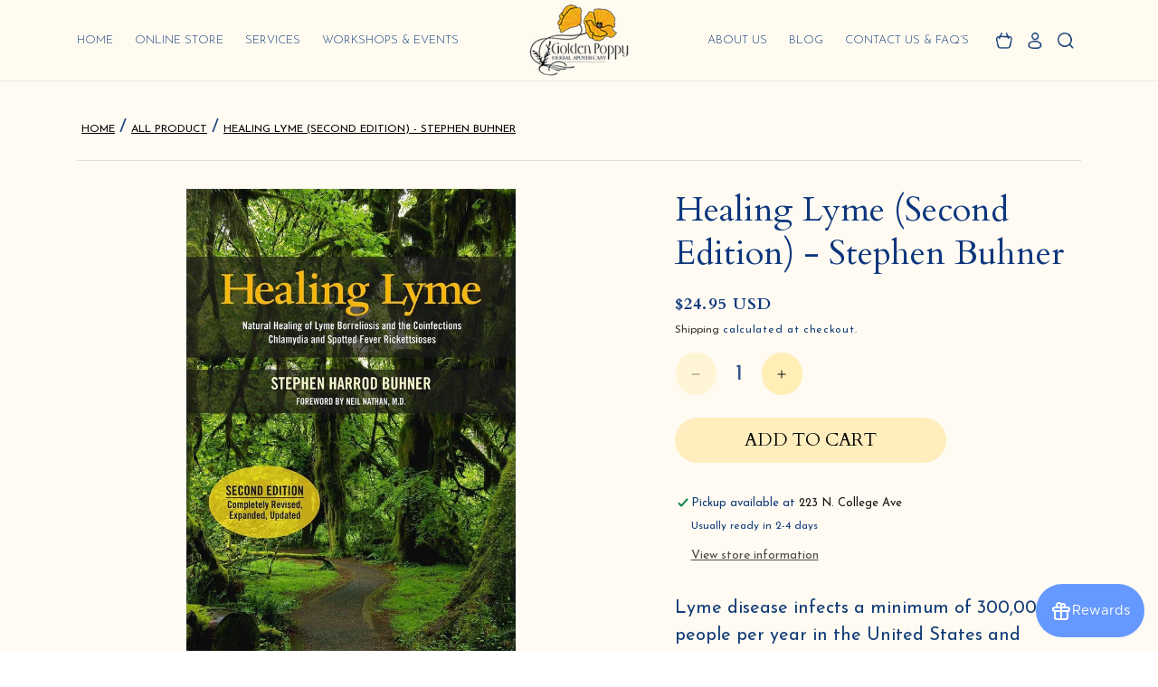

--- FILE ---
content_type: text/css
request_url: https://shop.goldenpoppyherbs.com/cdn/shop/t/2/assets/custom.css?v=49404636754080576251698196914
body_size: 4859
content:
/** Shopify CDN: Minification failed

Line 12:0 Unexpected "{"
Line 231:86 "ont-size" is not a known CSS property

**/
/*========================================
@Developed By: Ayan Paul (Golden Puppy)
========================================*/

@import url('https://fonts.googleapis.com/css2?family=Cardo:ital,wght@0,400;0,700;1,400&family=Josefin+Sans:ital,wght@0,100;0,200;0,300;0,400;0,500;0,600;0,700;1,100;1,200;1,300;1,400;1,500;1,600;1,700&display=swap');
{
font-family: 'Cardo', serif;
font-family: 'Josefin Sans', sans-serif;
}

/*---common-style---*/
html {scroll-behavior: smooth !important;}
ul {padding: 0;margin: 0;}
ul li {text-decoration: none;list-style: none;}
body {letter-spacing: 0px;font-size: 20px;font-family: 'Josefin Sans', sans-serif;font-weight: 400;color: #123C78;padding: 0px;overflow-x: hidden;z-index: 0;margin: 0 !important;background: #fffbf2;}
.shopify-section {background: #fffbf2;}
p {line-height: 1.5;margin-bottom: 20px;letter-spacing: 0 !important;color: #123C78;}
img {max-width: 100%;}

a,.btn,button {text-decoration: none;outline: none !important;-webkit-transition: all 0.4s ease;-moz-transition: all 0.4s ease;-ms-transition: all 0.4s ease;-o-transition: all 0.4s ease;display: inline-block;letter-spacing: 0 !important;}
a:hover,a:focus,.btn:hover,.btn:focus,button:hover,button:focus {text-decoration: none;outline: none !important; -webkit-transition: all 0.4s ease;-moz-transition: all 0.4s ease;-ms-transition: all 0.4s ease;-o-transition: all 0.4s ease;}
.btn:focus,.btn:active:focus,.btn.active:focus,.btn.focus,.btn:active.focus,.btn.active.focus {outline: none !important;-webkit-box-shadow: none;box-shadow: none;text-decoration: none;}

h1,h2,h3,h4,h5,h6 {font-family: 'Cardo', serif;font-weight: 400;margin-bottom: 20px;color: #0D367D;letter-spacing: 0 !important;}
h1 {font-size: 100px;line-height: 110px;}
h2 {font-size: 48px;line-height: 58px;}

.owl-dots {text-align: center;margin-top: 30px;bottom: 0;left: 0;right: 0;}
.owl-nav {position: absolute;width: 100%;bottom: 0;right: 0;left: 0;top: 50%;transform: translateY(-50%);height: 60px; z-index: 1;}
.owl-nav button {margin: 0 0;background: #FFEDBD !important;position: absolute;width: 60px;height: 60px;display: flex;align-items: center;justify-content: center; border-radius: 100%;border: none !important;/* box-shadow: 0px 4px 17px rgba(49, 49, 49, 0.25);*/}
.owl-nav .owl-next {right: 0;}
.owl-nav .owl-prev {left: 0;}
.owl-nav button span {font-size: 0;position: relative;width: 13px;height: 20px;display: inline-block;}
.owl-nav button.owl-prev span:before {position: absolute;content: "";background: url(left-arrow.png) no-repeat;background-size: 100% 100%;width: 13px;height: 20px;top: 0;left: 0;}
.owl-nav button.owl-next span:before {position: absolute;content: "";background: url(right-arrow.png) no-repeat;background-size: 100% 100%;width: 13px;height: 20px;top: 0;right: 0;}
.owl-nav button:hover {background: #123C78 !important;}
.owl-nav button:hover span:before {filter: brightness(0) invert(1);}
/*.owl-nav button:hover span:before {filter: brightness(0) invert(1);}*/
.owl-dots .owl-dot span {width: 12px;height: 12px;border-radius: 100%;background: #d9d9d9; margin: 0px 5px;border: 1px solid #d9d9d9;opacity: 1;display: block;-webkit-transition: all 0.3s linear;-o-transition: all 0.3s linear;transition: all 0.3s linear;transform: scale(0.9);}
.owl-dots .owl-dot.active span {-ms-transform: scale(1);opacity: 1;transform: scale(1);background: #0D367D;border-color:  #0D367D;}
.owl-carousel .owl-dots.disabled,
.owl-carousel .owl-nav.disabled {display: none;}
/*---common-style---*/

.page-width, .container {max-width: 1500px !important; padding-left: 15px !important; padding-right: 15px !important;}
.field__label, .customer .field label {letter-spacing: 0 !important;}

.button:before, .button:after, button:before, button:after {display: none;}
.button {border-radius: 100px !important;background: #FFEDBD !important;min-width: 200px !important;color: #000 !important;font-family: 'Cardo', serif !important;font-size: 20px !important;height: 60px !important;letter-spacing: 0 !important;text-transform: uppercase;}
.btn {display:inline-block; padding: 15px 15px;border-radius: 100px !important;background: #FFEDBD !important;min-width: 200px !important;color: #0D367D !important;font-family: 'Cardo', serif !important;font-size: 20px !important;height: 60px !important;letter-spacing: 0 !important;text-transform: uppercase;}
.button:hover, .btn:hover {background: #fde29d !important;color: #000 !important;}
.btn.btn-blue {background: #0D367D !important;color: #fff !important;}
.btn.btn-blue:hover {background: #FFEFB7 !important;color: #0D367D !important;}

.custom-header .header-wrapper {background: rgba(255,251,241,0.9);}
.custom-header .header .header__menu-item span {text-decoration: none !important;}
.custom-header .header .header__menu-item {font-size: 16px; color: #123C78; font-family: Josefin Sans; text-decoration: none !important; text-transform: uppercase; font-weight: 300; line-height: 16px;}
.custom-header .header .header__heading-link {padding: 0;}
.custom-header .header {padding-top: 5px;padding-bottom: 5px;}
.custom-header .header .header__active-menu-item {color: #FFBB00;}
.custom-header .header__heading-logo-wrapper {-webkit-transition: all 0.4s ease;-moz-transition: all 0.4s ease;-ms-transition: all 0.4s ease;-o-transition: all 0.4s ease;}
.custom-header.shopify-section-header-sticky .header__heading-logo-wrapper {-webkit-transition: all 0.4s ease;-moz-transition: all 0.4s ease;-ms-transition: all 0.4s ease;-o-transition: all 0.4s ease;}
.custom-header .header__icon img {width: 24px; height: 24px;}
.custom-header .header__icon--cart {margin-right: 0;}
.custom-header .header__icons {padding-right: 0;}
.custom-header .header__icons .header__inline-menu {margin: 0;margin-right: 50px;}

.banner .banner__box {padding: 0;max-width: 75% !important;}
.banner .banner__heading {font-size: 120px;line-height: 140px;margin-bottom: 40px;}
.banner .banner__text p {font-size: 45px;color: #fff;margin-bottom: 20px;font-weight: 300;line-height: 45px;}

.about-section .image-with-text__content {padding-left: 0;padding-bottom: 0; padding-top: 0;}
.about-section h2 {font-size: 100px;line-height: 110px;color: #123C78;}
.about-section p.image-with-text__text {font-size: 18px;color: #43474E;}
.about-section .image-with-text__text p {margin-bottom: 20px;}
.about-section {position: relative;}
.about-section:before {position: absolute;content: ''; background: url(abt-one.png) no-repeat;width: 332px;height: 352px;left: 0;top: 0;background-size: contain;}
.about-section:after {position: absolute;content: ''; background: url(abt-two.png) no-repeat;width: 294px;height: 426px;right: 0;bottom: -160px;background-size: contain;}
.about-section .page-width {position: relative; z-index: 1;}
.about-section .image-with-text .grid__item.image-with-text__media-item  {height: auto;min-height: auto;}
.about-section .image-with-text .grid__item img {object-fit: contain;position: relative;}
.about-section .image-with-text__media  {height: auto;border: none;}

.sub-heading {margin-bottom: 30px;}
.sub-heading h2 {font-size: 48px;line-height: 58px;color: #123C78;margin-bottom: 30px;}

.reason .item {max-width: 217px;margin: 0 auto;}
.reason {background: #E7DCD5;padding: 50px 0;position:relative;}
.reason:before {position: absolute;content: ''; background: url(reason-one.png) no-repeat;width: 186px;height: 198px;left: 0;bottom: 30px;background-size: contain;}

.shop-online {padding: 100px 0;position:relative;}
.shop-online .shop-grid {position:relative;overflow:hidden;margin-top: 24px;}
.shop-online .shop-grid figure {height: 400px; overflow: hidden;position:relative;margin: 0;}
.shop-online .shop-grid figure img {width: 100%; height: 100%; object-fit: cover;-webkit-transition: all 0.4s ease;-moz-transition: all 0.4s ease;-ms-transition: all 0.4s ease;-o-transition: all 0.4s ease;}
.shop-online .shop-grid figcaption {position: absolute;top: 50%;left: 0;width: 100%;text-align: center;transform: translateY(-50%);padding: 15px;z-index: 1;}
.shop-online .shop-grid figure:before {background: linear-gradient(180deg, rgba(0, 0, 0, 0.00) 0%, #000 99.99%, #D9D9D9 100%);position:absolute; content: ''; width: 100%; height: 100%;left: 0;bottom: 0;z-index: 1;}
.shop-online .shop-grid figcaption h2 {color: #fff;font-size: 45px;line-height: 55px;margin-bottom: 30px;}
.shop-online .shop-grid figcaption .btn {transform: translateY(50%);}
.shop-online .shop-grid:hover figcaption .btn {transform: translateY(0);opacity: 1;}
.shop-online:before {position: absolute;content: ''; background: url(shop-one.png) no-repeat;width: 487px;height: 680px;left: 0;bottom: -240px;background-size: contain;z-index: -1;}
.shop-online .shop-grid:hover figure img {transform: scale(1.1);-webkit-transition: all 0.4s ease;-moz-transition: all 0.4s ease;-ms-transition: all 0.4s ease;-o-transition: all 0.4s ease;}
.shop-online .sub-heading h2 {font-size: 100px; line-height: 110px;}

.testimonial {background: #E7DCD5;padding: 100px 0;position:relative;}
.testimonial .item {max-width: 1050px; margin: 20px auto 0;padding: 0 60px;}
.testimonial .item p {font-size: 30px; line-height: 40px; font-weight: 300;}
.testimonial .item h6 {font-family: Josefin Sans;font-size: 30px;font-style: italic;font-weight: 700;color: #123C78;}
.testimonial:before {position: absolute;content: ''; background: url(testi-one.png) no-repeat;width: 186px;height: 199px;left: 0;top: 30px;background-size: contain;    filter: brightness(0.5);}
.testimonial:after {position: absolute;content: ''; background: url(testi-two.png) no-repeat;width: 186px;height: 199px;right: 0;bottom: 30px;background-size: contain;    filter: brightness(0.5);}

.image-newsletter {padding: 100px 0;position:relative;margin: 0 0 0;}
.image-newsletter .container {position: relative; z-index: 1;}
/* .image-newsletter:before {position: absolute;content: '';background: #5E5773; width: 85%;height: 75%;left: 0;top: 0;z-index: -1;} */
.image-newsletter .newsletter-text h2 {color: #123C78;font-size: 150px;line-height: 160px;min-width: 930px;position: relative;z-index: 1;}
.image-newsletter .newsletter-text h2 strong {color: #fff; font-weight: 400;}
.image-newsletter .newsletter-text p {color: #123C78;max-width: 475px;}
.image-newsletter .footer__newsletter, .image-newsletter .footer__newsletter .newsletter-form__field-wrapper {max-width: 100%; max-width: 475px;margin: 0;}
.image-newsletter .newsletter-form__field-wrapper .field {overflow: hidden; border-radius: 100px;}
.image-newsletter .newsletter-form__field-wrapper .field:before, .image-newsletter .newsletter-form__field-wrapper .field:after {display: none;}
.image-newsletter .newsletter-form__field-wrapper .field .field__input {height: 60px;border-radius: 100px;box-shadow: none;outline: 0;border: none;}
.image-newsletter .newsletter-form__field-wrapper .field .field__label {top: 20px;letter-spacing: 0 !important;}
.field__input:focus~.field__label, .field__input:not(:placeholder-shown)~.field__label, .field__input:-webkit-autofill~.field__label, .customer .field input:focus~label, .customer .field input:not(:placeholder-shown)~label, .customer .field input:-webkit-autofill~label {top: 10px !important;}
.image-newsletter .newsletter-form__message {color: #fff;}
.image-newsletter .footer__newsletter {margin-top: 30px;}
.image-newsletter .newsletter-image {overflow: hidden;height: 820px;}
.image-newsletter .newsletter-image img {width: 100%; height: 100%; object-fit: cover;-webkit-transition: all 0.4s ease;-moz-transition: all 0.4s ease;-ms-transition: all 0.4s ease;-o-transition: all 0.4s ease;}
.image-newsletter .newsletter-image img:hover {transform: scale(1.1);-webkit-transition: all 0.4s ease;-moz-transition: all 0.4s ease;-ms-transition: all 0.4s ease;-o-transition: all 0.4s ease;}
.image-newsletter:after {position: absolute;content: ''; background: url(insta-one.png) no-repeat;width: 456px;height: 378px;left: 0;bottom: -80px;background-size: contain;}
.image-newsletter .newsletter-text {position:relative;padding: 60px;padding-right: 0;}
.image-newsletter .newsletter-text:before {position: absolute;content: '';background: #E7DCD5; width: 105%;height: 100%;left: 0;top: 0;z-index: -1;}

.shopify-app-block #insta-feed {padding: 0 0 100px 0 !important; margin: 0;}
.shopify-app-block #insta-feed h2 {color: #123C78; font-size: 45px; font-weight: 300;margin-bottom: 50px;font-family: Josefin Sans;}

.footer .footer_image {margin-bottom: 50px;padding: 0 15px;}
.footer .footer__content-top h2.footer-block__heading {font-size: 35px;color: #fff;line-height: 45px;margin-bottom: 20px;}
.footer .footer-block__details-content a {color: #fff !important;font-size: 20px;font-weight: 300;padding: 0;line-height: 24px;margin: 0;}
.footer .footer-block__details-content li {margin-bottom: 10px;margin-right: 0 !important;}
.footer .footer-block__details-content p {color: #fff !important;font-size: 20px;font-weight: 300;padding: 0;line-height: 30px;margin-bottom: 10px;}
.footer .footer-block__details-content p a:hover {text-decoration: underline;}
.footer .footer-block {text-align: left;} 
.footer .list-social {justify-content: left;margin-left: -10px;}
.footer .footer__content-top {padding-bottom: 0;}
.footer .footer__content-bottom .footer-content {color: #fff;}
.footer .footer__content-bottom {border: none;max-width: 1300px;margin: 0 auto 10px;}
.footer .footer__content-bottom-wrapper {justify-content: center;}
.footer .copyright__content, .footer .copyright__content a {font-size: 20px;color: #fff !important;letter-spacing: 0;font-weight: 300;}
.footer .footer_image a {padding: 0;}

.bulk-herbs {padding: 100px 0 0;}
.bulk-herbs .sub-heading h2 {margin-bottom: 20px;}
.collection .gf-filter-contents {background: #E7DCD5;padding: 25px;}
.collection .gf-filter-contents .gf-block-title .h3 {color: #0D367D !important;font-size: 18px !important;text-transform: capitalize !important;font-weight: 700 !important;}
.collection .gf-filter-contents .gf-block-title .h3:after {float: right !important;margin-right: 0 !important;margin-left: 10px !important;font-size: 30px;line-height: 24px;}
.collection .gf-filter-contents .gf-block-title .gf-clear {position: absolute;right: 0;top: -20px;font-size: 10px !important;color: #fff !important;line-height: 11px;background: red; padding: 2px;text-transform: uppercase !important;}
.collection .gf-filter-contents .gf-option-block {border-bottom: 1px solid #fff !important;padding: 20px 0;}
.collection .globo-selected-items-wrapper .gf-refine-toggle {font-size: 10px !important;color: #fff !important;line-height: 10px;background: red;padding: 4px;text-transform: uppercase !important;}
.collection .grid__item .card {padding: 10px;border-radius: 0; border-color: #AFBACD;}
.collection .product-grid {column-gap: 20px; row-gap: 20px;}
.collection .product-grid .grid__item {width: calc(33.33% - 20px * 3 / 4);max-width: calc(33.33% - 20px * 3 / 4);}
.collection .product-grid  .card__heading, .collection .product-grid  .card__heading a {color: #43474E;font-family: Josefin Sans;font-size: 18px;font-weight: 600;text-decoration: none;}
.collection .product-grid .price {color: #0D367D;font-family: Cardo;font-size: 18px;line-height: initial;font-weight: 700;margin: 15px 0 10px;}
.collection .product-grid .card__information {padding: 20px 0 10px;}
.collection .grid__item .card .card__inner:before {padding-bottom: 100%;}
.collection #gf_pagination_wrap span.page, .collection #gf_pagination_wrap span.prev, .collection #gf_pagination_wrap span.next {background: #EFDD9D;width: 60px !important;border-radius: 100%;height: 60px !important;display: flex;align-items: center;justify-content: center;font-size: 20px !important; margin: 0 5px;}
.collection #gf_pagination_wrap span.page a {padding: 0;color: #0D367D;text-align: center;font-family: Josefin Sans;font-size: 24px;font-weight: 400;}
#gf_pagination_wrap {padding-top: 0 !important;margin-bottom: 100px !important;}
.collection.related-products .product-grid .card__heading {min-height: 47px;}
.related-products .owl-nav .owl-next {right: -30px;}
.related-products .owl-nav .owl-prev {left: -30px;}

.product-media-modal__content .global-media-settings {max-width: 400px;}
.product__info-wrapper .product__title h1 {color: #0D367D;font-size: 36px;line-height: 46px;}
.product__info-wrapper .product__title {margin-bottom: 30px;}
.product__info-wrapper .price {font-size: 20px;line-height: initial;margin: 30px 0;color: #0D367D;font-weight: 700;font-family: Cardo;}
.product__info-wrapper .jdgm-prev-badge__stars {margin-right: 15px;font-size: 24px;}
.product__info-wrapper .jdgm-prev-badge__text {text-transform: capitalize;}
.quantity__button {background: #FFEFB7 !important;border-radius: 100%;}
.quantity:before, .quantity:after, .quantity__label {display: none !important;}
.quantity__input {outline: 0 !important; box-shadow: none !important;color: #0D367D !important;font-family: Josefin Sans;font-size: 24px !important;line-height: 24px;}
.shopify-payment-button__button {border-radius: 100px !important;height: 60px;letter-spacing: 0 !important;font-size: 24px !important;padding: 10px !important;line-height: 24px !important;}
.shopify-payment-button__button:before, .shopify-payment-button__button:after {display: none;}
/* .product__info-wrapper .product__description {border: 1px solid #E2E2E2;background: #F0F0F0;padding: 20px;} */
.jdgm-write-rev-link, .jdgm-submit-rev, .jdgm-btn {border-radius: 100px !important;text-transform: capitalize !important;font-weight: 400 !important;}
.jdgm-sort-dropdown {box-shadow: none !important;outline: 0 !important;font-size: 18px !important;}
#custom-related .grid__item {width: 100%; max-width: 100%;}
.product__info-wrapper .product__description p {margin-bottom: 15px;}
.product__info-wrapper .product__description p:last-child {margin-bottom: 0;}
.product__info-wrapper .product__description p strong {color: #0D367D;}
.jdgm-rev-widg__title {font-size: 48px !important;color: #0D367D;margin-bottom: 50px !important;line-height: 58px !important;}
.jdgm-rev-widg {padding-bottom: 80px !important;}
.product-form__buttons {max-width: 30rem !important;}

cart-remove-button a.button  {min-width: 45px !important;height: 45px !important;}
.customer button {border-radius: 50px !important; letter-spacing: 0 !important;background: #0D367D !important; color: #fff !important;width: 100%; display: block !important;max-width: 200px;margin-left: auto !important;margin-right: auto !important;}
.addresses h2 {text-align: center !important;}
cart-items {padding-bottom: 50px !important;}
.badge {background: #0D367D !important;letter-spacing: 0 !important;color: #fff !important;text-transform: uppercase;}
.cart-items thead th {font-size: 16px !important;letter-spacing: 0 !important;}
.customer {padding-bottom: 80px !important;}

.airtical-number p {color: #0D367D;font-weight: 600;}
.airtical-number p span {font-weight: 400; color: #43474E;}
.airtical-number {margin-top: 25px !important;}
.cart-count-bubble {left: auto !important;right: 0;bottom: auto !important;top: -5px;background: #0D367D !important;}
.custom-header .header__menu-item .icon-caret {top: 15px;}
.gl-fullscreen-initial-content {padding-bottom:  0 !important;}
.price--end {letter-spacing: 0 !important;}

.dash-with-circle-common {text-align: center;max-width: 62px;margin: 0 auto 0;overflow: hidden;transform: translateY(-10px);}
.shop-online .dash-with-circle-common, .image-newsletter .dash-with-circle-common, .testimonial .dash-with-circle-common {transform: translateY(-40%);}
/* .testimonial .dash-with-circle-common {position: absolute;top: 0;left: 0;right: 0;} */
.is-empty .cart__empty-text, .is-empty .cart__warnings {color: #123C78;}
.template-search .collection .product-grid .grid__item {width: calc(25% - 20px * 3 / 4);max-width: calc(25% - 20px * 3 / 4);}
.reason .sub-heading h2 {text-transform: capitalize;}
.gf-Checkbox, .gf-RadioButton {border: 1px solid #000 !important;}
.footer .footer-block-image {background: #fff;max-width: 230px;align-items: center;justify-content: center;border-radius: 100%;height: 230px;}
footer.footer {background: #123C78 !important;}
.facet-filters__field .select__select, .mobile-facets__sort .select__select {box-shadow: none !important;outline: 0 !important;}
.facets-container {padding-bottom: 20px;}

.bradcamps ul {display: flex;flex-wrap: wrap;}
.bradcamps ul li a {color: #000;font-size: 12px;text-transform: uppercase;text-decoration: underline; margin: 5px;}
.bradcamps {border-bottom: 1px solid #ddd;margin-bottom: 30px;padding-bottom: 20px;}
.collection .product-grid .card__heading, .collection .product-grid .card__heading a {ont-size: 20px !important;}

/* .cart-items .quantity-popover-container {padding: 0;} */

/*---Responsive---*/

@media screen and (max-width: 1599px) {
.page-width, .container {max-width: 1140px !important;}
h1 {font-size: 70px;line-height: 80px;}
h2 {font-size: 38px;line-height: 48px;}
.button {font-size: 20px !important;height: 50px !important;}
.btn {font-size: 20px !important;height: 50px !important; padding: 10px 15px;}
.custom-header .header__heading-logo-wrapper {max-width: 120px;}
.banner .banner__heading {font-size: 70px;line-height: 80px;margin-bottom: 30px;}
.banner .banner__text p {font-size: 24px;    line-height: 1;}
.about-section h2, .sub-heading h2, .shop-online .shop-grid figcaption h2, .footer .footer__content-top h2.footer-block__heading, .product__info-wrapper .product__title h1, .shop-online .sub-heading h2 {font-size: 38px;line-height: 48px;}
.reason .item {max-width: 150px;}
.shop-online .shop-grid figure {height: 350px;}
.shop-online .shop-grid {margin-top: 15px;}
.testimonial .item p {font-size: 20px;line-height: 30px;}
.testimonial .item {max-width: 900px;margin: 0 auto 0;}
.testimonial .item h6 {font-size: 24px;}
.image-newsletter .newsletter-text h2 {font-size: 100px;line-height: 110px;min-width: 500px;}
.image-newsletter .newsletter-text p {font-size: 20px;line-height: 30px;max-width: 375px;}
.image-newsletter .newsletter-form__field-wrapper .field .field__input {height: 50px;}
.image-newsletter .footer__newsletter, .image-newsletter .footer__newsletter .newsletter-form__field-wrapper {max-width: 100%;}
.image-newsletter .newsletter-form__button {min-width: 150px !important;} 
.image-newsletter .newsletter-form__field-wrapper .field .field__label {top: 15px;}
.image-newsletter .newsletter-image {height: 700px;}
.footer .footer_image .header__heading-logo-wrapper {max-width:  120px;}
.custom-header .header .header__menu-item {font-size: 13px;}
.custom-header .header__icon img {width: 18px;height: 18px;}
.custom-header .header__icon, .custom-header .header__icon--cart .icon {height: 3.4rem;width: 3.4rem;}
.gl-fullscreen-layer .gl-d-searchbox-input {height: 50px !important;font-size: 20px !important;line-height: 50px !important;}  
.gl-fullscreen-layer .gl-d-searchbox-icon {width: 50px !important;height: 50px !important;}
.custom-header .header__icons .header__inline-menu {margin-right: 10px;}
.collection #gf_pagination_wrap span.page, .collection #gf_pagination_wrap span.prev, .collection #gf_pagination_wrap span.next {width: 50px !important;height: 50px !important;}
.collection .product-grid .price {font-size: 18px;}
.product__info-wrapper .product__title {margin-bottom: 20px;}  
.product__info-wrapper .jdgm-prev-badge__stars {margin-right: 10px;font-size: 18px;}
.product__info-wrapper .price {font-size: 18px;margin: 15px 0;}
.shopify-payment-button__button {height: 50px;font-size: 20px !important;line-height: 20px !important;}  
.product__info-wrapper--extra-padding {padding: 0 0 0 5rem !important;}
.jdgm-rev-widg__title {font-size: 38px !important;line-height: 48px !important;}
.dash-with-circle-common {max-width: 45px;}
.about-section .image-with-text__content {padding-right: 40px;}
}

@media screen and (max-width: 1199px) {
h1 {font-size: 48px;line-height: 58px;} 
h2 {font-size: 30px;line-height: 40px;}
body {font-size: 16px;}
.banner .banner__heading {font-size: 48px;line-height: 58px;margin-bottom: 20px;}
.banner .banner__text p {font-size: 18px;}
.about-section .image-with-text__content {padding-left: 30px;}
.about-section h2, .sub-heading h2, .shop-online .shop-grid figcaption h2, .footer .footer__content-top h2.footer-block__heading, .product__info-wrapper .product__title h1 {font-size: 30px;line-height: 40px;}
.image-newsletter .newsletter-text h2 {font-size: 60px;line-height: 70px;min-width: auto;}
.image-newsletter .newsletter-text p {font-size: 18px;line-height: 24px;max-width: 100%;}
.image-newsletter .newsletter-image {height: 600px;max-width: 100%;margin-left: auto;}
.shop-online:before {width: 200px;height: 300px;bottom: -100px;}
.testimonial .item p {font-size: 18px;line-height: 24px;}  
.testimonial .item h6 {font-size: 20px;}
.about-section:after {width: 200px;height: 300px;bottom: -120px;}
.about-section:before {width: 200px;height: 300px;}
.image-newsletter:after {width: 200px;height: 200px;bottom: -20px;z-index: -1;}
.shop-online .shop-grid figure {height: 300px;}
.custom-header .header__heading-logo-wrapper {max-width: 100px;}
.custom-header .header .header__menu-item {font-size: 11px;}
.custom-header .header__icons .header__inline-menu {margin-right: 0;}
.banner {min-height:500px !important}
.gl-fullscreen-layer .gl-d-searchbox-input, .collection .gf-filter-contents .gf-block-title .h3 {font-size: 16px !important;}
.related-products .owl-nav .owl-next {right: 0;}
.related-products .owl-nav .owl-prev {left: 0;}
.jdgm-rev-widg__title {font-size: 30px !important;line-height: 40px !important;} 
#custom-related .owl-nav {position: relative; top: 0;transform: none;width: 20%;margin: 30px auto 0;}
}

@media screen and (max-width: 991px) {
.shop-online .shopping-wrap .col-lg-4, .shop-online .shopping-wrap .col-lg-6 {width: 50%;}
.shop-online .shopping-wrap .row {justify-content:center;}
.banner--content-align-left .banner__box {text-align: center !important;}
.banner .banner__content.banner__content--middle-left {justify-content: center;}
.image-newsletter .newsletter-text h2 {font-size: 48px;line-height: 58px;}
.image-newsletter:before {width: 100%;}
.image-newsletter .footer__newsletter {margin-top: 30px;margin-bottom: 40px;}
.image-newsletter .newsletter-text {max-width: 767px;padding-left: 0;text-align: center;padding-bottom: 0;margin: 0 auto;}
.image-newsletter .newsletter-image {height: 470px;max-width: 450px;margin: 0 auto;}
.footer .footer-block__details-content a, .footer .footer-block__details-content p {font-size: 16px;line-height: 24px;word-break: break-all;}
.shop-online, .testimonial {padding: 50px 0;}
.image-newsletter {padding: 0 0 50px;margin: 0 0 0;}
.shopify-app-block #insta-feed {padding: 0 0 50px 0 !important;}
.custom-header header-drawer {margin-left: 0; min-width: 90px;}
.custom-header header-drawer .header__icon.header__icon--menu {border: 1px solid #ddd;}
.menu-drawer__inner-submenu li {text-transform: uppercase;}  
#gf_pagination_wrap {margin-bottom: 50px !important;}
.bulk-herbs {padding: 50px 0 0;}
.collection .product-grid .grid__item {width: calc(50% - 20px * 3 / 4);max-width: calc(50% - 20px * 3 / 4);}
.collection .gf-filter-contents {padding: 20px;}
.collection #gf-grid {width: 70% !important;}
.collection  #gf-tree {width: 30% !important; padding: 0 !important;position: relative !important;left: 0;}  
.product__info-wrapper--extra-padding {padding: 0 0 0 30px !important;}  
.template-search .collection .product-grid .grid__item {width: calc(33.33% - 20px * 3 / 4);max-width: calc(33.33% - 20px * 3 / 4);}
.image-newsletter .newsletter-text:before {display: none;}
.image-newsletter .newsletter-text h2 strong {color: inherit;}
.footer .footer-block-image {max-width: 150px;height: 150px;padding: 10px;}
  
}

@media screen and (max-width: 766px) {
.collection #gf-controls-container {display: block;}
.collection #gf-grid {width: 100% !important;}
.collection .product-grid {justify-content: center !important;margin-left: -10px !important;margin-right: -10px !important;}
.collection .product-grid .grid__item {width: calc(50% - 20px);max-width: calc(50% - 20px);}
.collection .product-grid.owl-carousel {margin: 0 !important;} 
}

@media screen and (max-width: 749px) {
 h1  {font-size: 36px;line-height: 46px;}
.banner .banner__heading, .image-newsletter .newsletter-text h2 {font-size: 36px;line-height: 46px;}
.about-section .image-with-text__content {padding-left: 0; padding-bottom: 0;padding-right: 0;padding-top: 30px;}
.testimonial .item {padding: 0;}
.image-newsletter:before {width: 100%;}
.image-newsletter .newsletter-text {max-width: 100%;}
.image-newsletter .newsletter-image {height: 400px;max-width: 350px;}
.footer .footer-block__details-content a, .footer .footer-block__details-content p {justify-content: center;}
.shop-online .shopping-wrap .col-lg-4, .shop-online .shopping-wrap .col-lg-6 {width: 100%;}
.image-newsletter .newsletter-form__button {min-width: 115px !important;font-size: 18px !important;}
.image-newsletter .newsletter-form__field-wrapper .field .field__input {padding-right: 120px;}
.product__info-wrapper--extra-padding {padding: 0 0 0 0 !important;}
.product-form__buttons { max-width: 100% !important;}  
.cart-item cart-remove-button {padding-top: 5px;}
.template-search .collection .product-grid .grid__item {width: calc(50% - 20px * 3 / 4);max-width: calc(50% - 20px * 3 / 4);} 
.footer .footer-block-image {margin: 0 auto;}
.footer .footer-block {text-align: center;}
.footer .list-social {margin: 0;}
}

@media screen and (max-width: 480px) {
.collection .grid__item .card {padding: 5px}
.collection .product-grid {margin-left: -5px !important;margin-right: -5px !important;column-gap: 10px;row-gap: 10px;}
.collection .product-grid .grid__item {width: calc(50% - 10px);max-width: calc(50% - 10px);}
.collection .product-grid .card__heading, .collection .product-grid .card__heading a {font-size: 16px;}
.collection .product-grid .price {font-size: 18px;line-height: 18px;}  
.custom-header .header__heading-logo-wrapper, .custom-header.shopify-section-header-sticky .header__heading-logo-wrapper {max-width: 75px;}
.custom-header .header__icon img {width: 16px;height: 16px;}
.custom-header .header__icon, .custom-header .header__icon--cart .icon {height: 3rem;width: 3rem;}
.cart-item cart-remove-button {margin-left: 5px !important;}  
.button {font-size: 14px !important;height: auto !important;min-width: auto !important;padding: 10px 16px !important;width: 100% !important;}
  .meggnoapps_google_reviews_widget_carousel .glide__arrow--prev {
    left: 0 !important;
}
.meggnoapps_google_reviews_widget_carousel .glide__arrow--next {
    right: 0 !important;
}
}

/*---Responsive---*/

/* globo css */
.spf-has-filter #FacetSortForm,
#gf-controls-container .sort-by.limit-by.hidden-xs{
  display: none !important;
}
/* end-globo */


--- FILE ---
content_type: text/javascript; charset=utf-8
request_url: https://shop.goldenpoppyherbs.com/products/healing-lyme-second-edition-stephen-buhner.js
body_size: 1442
content:
{"id":7122833408111,"title":"Healing Lyme (Second Edition) - Stephen Buhner","handle":"healing-lyme-second-edition-stephen-buhner","description":"\u003cp\u003e\u003cspan data-mce-fragment=\"1\"\u003eLyme disease infects a minimum of 300,000 people per year in the United States and millions more throughout the rest of the world. Symptoms run from mild lethargy to severe arthritis to heart disease to incapacitating mental dysfunction. Although tests have improved over the past decade, they are still not completely reliable, and antibiotics are only partially effective. Up to thirty-five percent of those infected will not respond to antibiotic treatment or will relapse. The spirochetes that cause Lyme are stealth pathogens―they can hide within cells or alter their form so that our immune systems cannot find them, as well as inhibit the effectiveness of antibiotics. Lyme disease is, in fact, a potent emerging epidemic disease for which technological medicine is only partially effective. The coinfections that accompany Lyme are often as, or more, incapacitating than Lyme itself. Worldwide, hundreds of millions experience infection with babesia, bartonella, ehrlichia, anaplasma, mycoplasma, chlamydia, and the spotted fever rickettsiosis. \u003c\/span\u003e\u003c\/p\u003e\n\u003cp\u003e \u003c\/p\u003e\n\u003cp\u003e\u003cspan data-mce-fragment=\"1\"\u003eHealing Lyme examines the leading, scientific research on Lyme infection and its tests and treatments, and outlines the most potent natural medicines that offer help, either alone or in combination with antibiotics, for preventing and healing the disease. The book has been a bestseller for over a decade, and during that time the author has had contact with over 25,000 people who have used some form of these protocols during their healing journey. This edition has been significantly updated, fully revised, and expanded to reflect the increased understandings from that extensive contact, including depth-treatment experiences with hundreds during the past decade. Healing Lyme is the primary text in print on what Lyme bacteria do in the body and how natural approaches can heal the disease. It is the first book in print covering depth understanding and treatment of chlamydial and rickettsial coinfections. \u003c\/span\u003e\u003c\/p\u003e\n\u003cp\u003e \u003c\/p\u003e\n\u003cp\u003e\u003cspan data-mce-fragment=\"1\"\u003eThis new updated version of Healing Lyme joins the author’s other two books on the treatment of Lyme coinfections (babesia, bartonella, mycoplasma, anaplasma, and ehrlichia) and completes his exhaustive work on these stealth pathogens.\u003c\/span\u003e\u003c\/p\u003e","published_at":"2023-08-18T11:57:03-06:00","created_at":"2023-08-18T11:57:03-06:00","vendor":"Golden Poppy Herbs","type":"Books - Herbs Herbalism \u0026 Natural Health - Specialty Topics","tags":["G-J"],"price":2495,"price_min":2495,"price_max":2495,"available":true,"price_varies":false,"compare_at_price":null,"compare_at_price_min":0,"compare_at_price_max":0,"compare_at_price_varies":false,"variants":[{"id":42597524668527,"title":"Default Title","option1":"Default Title","option2":null,"option3":null,"sku":"210000002923","requires_shipping":true,"taxable":true,"featured_image":null,"available":true,"name":"Healing Lyme (Second Edition) - Stephen Buhner","public_title":null,"options":["Default Title"],"price":2495,"weight":560,"compare_at_price":null,"inventory_management":"shopify","barcode":"9780970869647","requires_selling_plan":false,"selling_plan_allocations":[]}],"images":["\/\/cdn.shopify.com\/s\/files\/1\/0031\/6994\/3618\/files\/94284006-ab6d-40ce-a239-04d39f36f77f.jpg?v=1692381427","\/\/cdn.shopify.com\/s\/files\/1\/0031\/6994\/3618\/files\/dxzahakd90y6jgdyavul.jpg?v=1734198890"],"featured_image":"\/\/cdn.shopify.com\/s\/files\/1\/0031\/6994\/3618\/files\/94284006-ab6d-40ce-a239-04d39f36f77f.jpg?v=1692381427","options":[{"name":"Title","position":1,"values":["Default Title"]}],"url":"\/products\/healing-lyme-second-edition-stephen-buhner","media":[{"alt":null,"id":25012463665263,"position":1,"preview_image":{"aspect_ratio":0.666,"height":1024,"width":682,"src":"https:\/\/cdn.shopify.com\/s\/files\/1\/0031\/6994\/3618\/files\/94284006-ab6d-40ce-a239-04d39f36f77f.jpg?v=1692381427"},"aspect_ratio":0.666,"height":1024,"media_type":"image","src":"https:\/\/cdn.shopify.com\/s\/files\/1\/0031\/6994\/3618\/files\/94284006-ab6d-40ce-a239-04d39f36f77f.jpg?v=1692381427","width":682},{"alt":null,"id":27218066899055,"position":2,"preview_image":{"aspect_ratio":0.666,"height":1024,"width":682,"src":"https:\/\/cdn.shopify.com\/s\/files\/1\/0031\/6994\/3618\/files\/dxzahakd90y6jgdyavul.jpg?v=1734198890"},"aspect_ratio":0.666,"height":1024,"media_type":"image","src":"https:\/\/cdn.shopify.com\/s\/files\/1\/0031\/6994\/3618\/files\/dxzahakd90y6jgdyavul.jpg?v=1734198890","width":682}],"requires_selling_plan":false,"selling_plan_groups":[]}